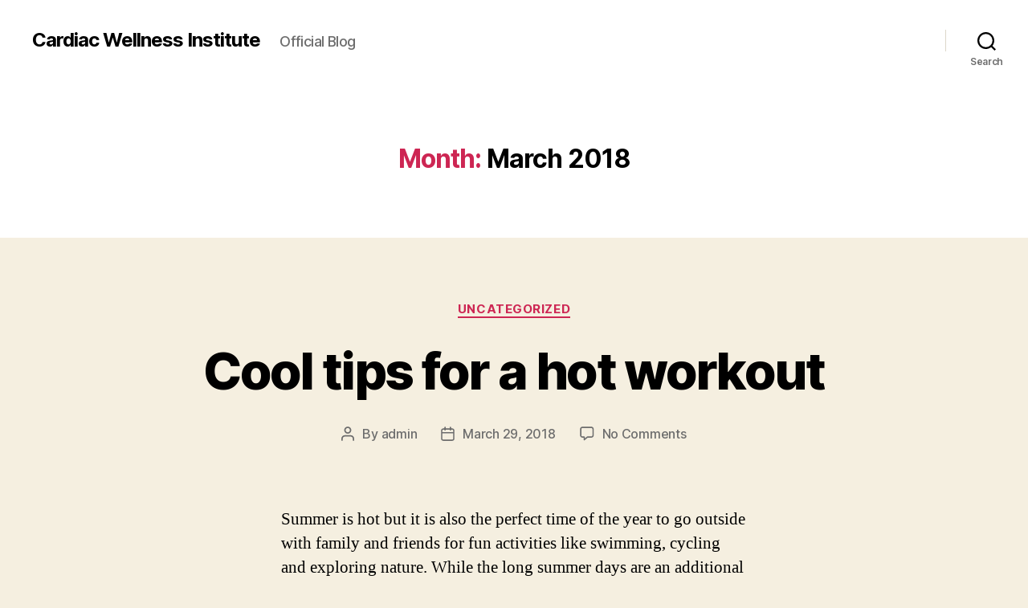

--- FILE ---
content_type: text/html; charset=UTF-8
request_url: http://www.cardiacwellnessinstitute.com/heart-disease-treatment-prevention/2018/03/
body_size: 16222
content:
<!DOCTYPE html>

<html class="no-js" lang="en">

	<head>

		<meta charset="UTF-8">
		<meta name="viewport" content="width=device-width, initial-scale=1.0" >

		<link rel="profile" href="https://gmpg.org/xfn/11">

		<title>March 2018 &#8211; Cardiac Wellness Institute</title>
<link rel='dns-prefetch' href='//s.w.org' />
<link rel="alternate" type="application/rss+xml" title="Cardiac Wellness Institute &raquo; Feed" href="http://www.cardiacwellnessinstitute.com/heart-disease-treatment-prevention/feed/" />
<link rel="alternate" type="application/rss+xml" title="Cardiac Wellness Institute &raquo; Comments Feed" href="http://www.cardiacwellnessinstitute.com/heart-disease-treatment-prevention/comments/feed/" />
		<script>
			window._wpemojiSettings = {"baseUrl":"https:\/\/s.w.org\/images\/core\/emoji\/12.0.0-1\/72x72\/","ext":".png","svgUrl":"https:\/\/s.w.org\/images\/core\/emoji\/12.0.0-1\/svg\/","svgExt":".svg","source":{"concatemoji":"http:\/\/www.cardiacwellnessinstitute.com\/heart-disease-treatment-prevention\/wp-includes\/js\/wp-emoji-release.min.js?ver=5.3.17"}};
			!function(e,a,t){var n,r,o,i=a.createElement("canvas"),p=i.getContext&&i.getContext("2d");function s(e,t){var a=String.fromCharCode;p.clearRect(0,0,i.width,i.height),p.fillText(a.apply(this,e),0,0);e=i.toDataURL();return p.clearRect(0,0,i.width,i.height),p.fillText(a.apply(this,t),0,0),e===i.toDataURL()}function c(e){var t=a.createElement("script");t.src=e,t.defer=t.type="text/javascript",a.getElementsByTagName("head")[0].appendChild(t)}for(o=Array("flag","emoji"),t.supports={everything:!0,everythingExceptFlag:!0},r=0;r<o.length;r++)t.supports[o[r]]=function(e){if(!p||!p.fillText)return!1;switch(p.textBaseline="top",p.font="600 32px Arial",e){case"flag":return s([127987,65039,8205,9895,65039],[127987,65039,8203,9895,65039])?!1:!s([55356,56826,55356,56819],[55356,56826,8203,55356,56819])&&!s([55356,57332,56128,56423,56128,56418,56128,56421,56128,56430,56128,56423,56128,56447],[55356,57332,8203,56128,56423,8203,56128,56418,8203,56128,56421,8203,56128,56430,8203,56128,56423,8203,56128,56447]);case"emoji":return!s([55357,56424,55356,57342,8205,55358,56605,8205,55357,56424,55356,57340],[55357,56424,55356,57342,8203,55358,56605,8203,55357,56424,55356,57340])}return!1}(o[r]),t.supports.everything=t.supports.everything&&t.supports[o[r]],"flag"!==o[r]&&(t.supports.everythingExceptFlag=t.supports.everythingExceptFlag&&t.supports[o[r]]);t.supports.everythingExceptFlag=t.supports.everythingExceptFlag&&!t.supports.flag,t.DOMReady=!1,t.readyCallback=function(){t.DOMReady=!0},t.supports.everything||(n=function(){t.readyCallback()},a.addEventListener?(a.addEventListener("DOMContentLoaded",n,!1),e.addEventListener("load",n,!1)):(e.attachEvent("onload",n),a.attachEvent("onreadystatechange",function(){"complete"===a.readyState&&t.readyCallback()})),(n=t.source||{}).concatemoji?c(n.concatemoji):n.wpemoji&&n.twemoji&&(c(n.twemoji),c(n.wpemoji)))}(window,document,window._wpemojiSettings);
		</script>
		<style>
img.wp-smiley,
img.emoji {
	display: inline !important;
	border: none !important;
	box-shadow: none !important;
	height: 1em !important;
	width: 1em !important;
	margin: 0 .07em !important;
	vertical-align: -0.1em !important;
	background: none !important;
	padding: 0 !important;
}
</style>
	<link rel='stylesheet' id='wp-block-library-css'  href='http://www.cardiacwellnessinstitute.com/heart-disease-treatment-prevention/wp-includes/css/dist/block-library/style.min.css?ver=5.3.17' media='all' />
<link rel='stylesheet' id='twentytwenty-style-css'  href='http://www.cardiacwellnessinstitute.com/heart-disease-treatment-prevention/wp-content/themes/twentytwenty/style.css?ver=1.1' media='all' />
<style id='twentytwenty-style-inline-css'>
.color-accent,.color-accent-hover:hover,.color-accent-hover:focus,:root .has-accent-color,.has-drop-cap:not(:focus):first-letter,.wp-block-button.is-style-outline,a { color: #cd2653; }blockquote,.border-color-accent,.border-color-accent-hover:hover,.border-color-accent-hover:focus { border-color: #cd2653; }button:not(.toggle),.button,.faux-button,.wp-block-button__link,.wp-block-file .wp-block-file__button,input[type="button"],input[type="reset"],input[type="submit"],.bg-accent,.bg-accent-hover:hover,.bg-accent-hover:focus,:root .has-accent-background-color,.comment-reply-link { background-color: #cd2653; }.fill-children-accent,.fill-children-accent * { fill: #cd2653; }body,.entry-title a,:root .has-primary-color { color: #000000; }:root .has-primary-background-color { background-color: #000000; }cite,figcaption,.wp-caption-text,.post-meta,.entry-content .wp-block-archives li,.entry-content .wp-block-categories li,.entry-content .wp-block-latest-posts li,.wp-block-latest-comments__comment-date,.wp-block-latest-posts__post-date,.wp-block-embed figcaption,.wp-block-image figcaption,.wp-block-pullquote cite,.comment-metadata,.comment-respond .comment-notes,.comment-respond .logged-in-as,.pagination .dots,.entry-content hr:not(.has-background),hr.styled-separator,:root .has-secondary-color { color: #6d6d6d; }:root .has-secondary-background-color { background-color: #6d6d6d; }pre,fieldset,input,textarea,table,table *,hr { border-color: #dcd7ca; }caption,code,code,kbd,samp,.wp-block-table.is-style-stripes tbody tr:nth-child(odd),:root .has-subtle-background-background-color { background-color: #dcd7ca; }.wp-block-table.is-style-stripes { border-bottom-color: #dcd7ca; }.wp-block-latest-posts.is-grid li { border-top-color: #dcd7ca; }:root .has-subtle-background-color { color: #dcd7ca; }body:not(.overlay-header) .primary-menu > li > a,body:not(.overlay-header) .primary-menu > li > .icon,.modal-menu a,.footer-menu a, .footer-widgets a,#site-footer .wp-block-button.is-style-outline,.wp-block-pullquote:before,.singular:not(.overlay-header) .entry-header a,.archive-header a,.header-footer-group .color-accent,.header-footer-group .color-accent-hover:hover { color: #cd2653; }.social-icons a,#site-footer button:not(.toggle),#site-footer .button,#site-footer .faux-button,#site-footer .wp-block-button__link,#site-footer .wp-block-file__button,#site-footer input[type="button"],#site-footer input[type="reset"],#site-footer input[type="submit"] { background-color: #cd2653; }.header-footer-group,body:not(.overlay-header) #site-header .toggle,.menu-modal .toggle { color: #000000; }body:not(.overlay-header) .primary-menu ul { background-color: #000000; }body:not(.overlay-header) .primary-menu > li > ul:after { border-bottom-color: #000000; }body:not(.overlay-header) .primary-menu ul ul:after { border-left-color: #000000; }.site-description,body:not(.overlay-header) .toggle-inner .toggle-text,.widget .post-date,.widget .rss-date,.widget_archive li,.widget_categories li,.widget cite,.widget_pages li,.widget_meta li,.widget_nav_menu li,.powered-by-wordpress,.to-the-top,.singular .entry-header .post-meta,.singular:not(.overlay-header) .entry-header .post-meta a { color: #6d6d6d; }.header-footer-group pre,.header-footer-group fieldset,.header-footer-group input,.header-footer-group textarea,.header-footer-group table,.header-footer-group table *,.footer-nav-widgets-wrapper,#site-footer,.menu-modal nav *,.footer-widgets-outer-wrapper,.footer-top { border-color: #dcd7ca; }.header-footer-group table caption,body:not(.overlay-header) .header-inner .toggle-wrapper::before { background-color: #dcd7ca; }
</style>
<link rel='stylesheet' id='twentytwenty-print-style-css'  href='http://www.cardiacwellnessinstitute.com/heart-disease-treatment-prevention/wp-content/themes/twentytwenty/print.css?ver=1.1' media='print' />
<script src='http://www.cardiacwellnessinstitute.com/heart-disease-treatment-prevention/wp-content/themes/twentytwenty/assets/js/index.js?ver=1.1' async></script>
<link rel='https://api.w.org/' href='http://www.cardiacwellnessinstitute.com/heart-disease-treatment-prevention/wp-json/' />
<link rel="EditURI" type="application/rsd+xml" title="RSD" href="http://www.cardiacwellnessinstitute.com/heart-disease-treatment-prevention/xmlrpc.php?rsd" />
<link rel="wlwmanifest" type="application/wlwmanifest+xml" href="http://www.cardiacwellnessinstitute.com/heart-disease-treatment-prevention/wp-includes/wlwmanifest.xml" /> 
<meta name="generator" content="WordPress 5.3.17" />
	<script>document.documentElement.className = document.documentElement.className.replace( 'no-js', 'js' );</script>
	<style>.recentcomments a{display:inline !important;padding:0 !important;margin:0 !important;}</style><link rel="icon" href="http://www.cardiacwellnessinstitute.com/heart-disease-treatment-prevention/wp-content/uploads/2017/05/cropped-cropped-CWI-logo-jpg-32x32.jpg" sizes="32x32" />
<link rel="icon" href="http://www.cardiacwellnessinstitute.com/heart-disease-treatment-prevention/wp-content/uploads/2017/05/cropped-cropped-CWI-logo-jpg-192x192.jpg" sizes="192x192" />
<link rel="apple-touch-icon-precomposed" href="http://www.cardiacwellnessinstitute.com/heart-disease-treatment-prevention/wp-content/uploads/2017/05/cropped-cropped-CWI-logo-jpg-180x180.jpg" />
<meta name="msapplication-TileImage" content="http://www.cardiacwellnessinstitute.com/heart-disease-treatment-prevention/wp-content/uploads/2017/05/cropped-cropped-CWI-logo-jpg-270x270.jpg" />

	</head>

	<body class="archive date enable-search-modal has-no-pagination showing-comments hide-avatars footer-top-visible">

		<a class="skip-link screen-reader-text" href="#site-content">Skip to the content</a>
		<header id="site-header" class="header-footer-group" role="banner">

			<div class="header-inner section-inner">

				<div class="header-titles-wrapper">

					
						<button class="toggle search-toggle mobile-search-toggle" data-toggle-target=".search-modal" data-toggle-body-class="showing-search-modal" data-set-focus=".search-modal .search-field" aria-expanded="false">
							<span class="toggle-inner">
								<span class="toggle-icon">
									<svg class="svg-icon" aria-hidden="true" role="img" focusable="false" xmlns="http://www.w3.org/2000/svg" width="23" height="23" viewBox="0 0 23 23"><path d="M38.710696,48.0601792 L43,52.3494831 L41.3494831,54 L37.0601792,49.710696 C35.2632422,51.1481185 32.9839107,52.0076499 30.5038249,52.0076499 C24.7027226,52.0076499 20,47.3049272 20,41.5038249 C20,35.7027226 24.7027226,31 30.5038249,31 C36.3049272,31 41.0076499,35.7027226 41.0076499,41.5038249 C41.0076499,43.9839107 40.1481185,46.2632422 38.710696,48.0601792 Z M36.3875844,47.1716785 C37.8030221,45.7026647 38.6734666,43.7048964 38.6734666,41.5038249 C38.6734666,36.9918565 35.0157934,33.3341833 30.5038249,33.3341833 C25.9918565,33.3341833 22.3341833,36.9918565 22.3341833,41.5038249 C22.3341833,46.0157934 25.9918565,49.6734666 30.5038249,49.6734666 C32.7048964,49.6734666 34.7026647,48.8030221 36.1716785,47.3875844 C36.2023931,47.347638 36.2360451,47.3092237 36.2726343,47.2726343 C36.3092237,47.2360451 36.347638,47.2023931 36.3875844,47.1716785 Z" transform="translate(-20 -31)" /></svg>								</span>
								<span class="toggle-text">Search</span>
							</span>
						</button><!-- .search-toggle -->

					
					<div class="header-titles">

						<div class="site-title faux-heading"><a href="http://www.cardiacwellnessinstitute.com/heart-disease-treatment-prevention/">Cardiac Wellness Institute</a></div><div class="site-description">Official Blog</div><!-- .site-description -->
					</div><!-- .header-titles -->

					<button class="toggle nav-toggle mobile-nav-toggle" data-toggle-target=".menu-modal"  data-toggle-body-class="showing-menu-modal" aria-expanded="false" data-set-focus=".close-nav-toggle">
						<span class="toggle-inner">
							<span class="toggle-icon">
								<svg class="svg-icon" aria-hidden="true" role="img" focusable="false" xmlns="http://www.w3.org/2000/svg" width="26" height="7" viewBox="0 0 26 7"><path fill-rule="evenodd" d="M332.5,45 C330.567003,45 329,43.4329966 329,41.5 C329,39.5670034 330.567003,38 332.5,38 C334.432997,38 336,39.5670034 336,41.5 C336,43.4329966 334.432997,45 332.5,45 Z M342,45 C340.067003,45 338.5,43.4329966 338.5,41.5 C338.5,39.5670034 340.067003,38 342,38 C343.932997,38 345.5,39.5670034 345.5,41.5 C345.5,43.4329966 343.932997,45 342,45 Z M351.5,45 C349.567003,45 348,43.4329966 348,41.5 C348,39.5670034 349.567003,38 351.5,38 C353.432997,38 355,39.5670034 355,41.5 C355,43.4329966 353.432997,45 351.5,45 Z" transform="translate(-329 -38)" /></svg>							</span>
							<span class="toggle-text">Menu</span>
						</span>
					</button><!-- .nav-toggle -->

				</div><!-- .header-titles-wrapper -->

				<div class="header-navigation-wrapper">

					
							<nav class="primary-menu-wrapper" aria-label="Horizontal" role="navigation">

								<ul class="primary-menu reset-list-style">

								
								</ul>

							</nav><!-- .primary-menu-wrapper -->

						
						<div class="header-toggles hide-no-js">

						
							<div class="toggle-wrapper search-toggle-wrapper">

								<button class="toggle search-toggle desktop-search-toggle" data-toggle-target=".search-modal" data-toggle-body-class="showing-search-modal" data-set-focus=".search-modal .search-field" aria-expanded="false">
									<span class="toggle-inner">
										<svg class="svg-icon" aria-hidden="true" role="img" focusable="false" xmlns="http://www.w3.org/2000/svg" width="23" height="23" viewBox="0 0 23 23"><path d="M38.710696,48.0601792 L43,52.3494831 L41.3494831,54 L37.0601792,49.710696 C35.2632422,51.1481185 32.9839107,52.0076499 30.5038249,52.0076499 C24.7027226,52.0076499 20,47.3049272 20,41.5038249 C20,35.7027226 24.7027226,31 30.5038249,31 C36.3049272,31 41.0076499,35.7027226 41.0076499,41.5038249 C41.0076499,43.9839107 40.1481185,46.2632422 38.710696,48.0601792 Z M36.3875844,47.1716785 C37.8030221,45.7026647 38.6734666,43.7048964 38.6734666,41.5038249 C38.6734666,36.9918565 35.0157934,33.3341833 30.5038249,33.3341833 C25.9918565,33.3341833 22.3341833,36.9918565 22.3341833,41.5038249 C22.3341833,46.0157934 25.9918565,49.6734666 30.5038249,49.6734666 C32.7048964,49.6734666 34.7026647,48.8030221 36.1716785,47.3875844 C36.2023931,47.347638 36.2360451,47.3092237 36.2726343,47.2726343 C36.3092237,47.2360451 36.347638,47.2023931 36.3875844,47.1716785 Z" transform="translate(-20 -31)" /></svg>										<span class="toggle-text">Search</span>
									</span>
								</button><!-- .search-toggle -->

							</div>

							
						</div><!-- .header-toggles -->
						
				</div><!-- .header-navigation-wrapper -->

			</div><!-- .header-inner -->

			<div class="search-modal cover-modal header-footer-group" data-modal-target-string=".search-modal">

	<div class="search-modal-inner modal-inner">

		<div class="section-inner">

			<form role="search" aria-label="Search for:" method="get" class="search-form" action="http://www.cardiacwellnessinstitute.com/heart-disease-treatment-prevention/">
	<label for="search-form-1">
		<span class="screen-reader-text">Search for:</span>
		<input type="search" id="search-form-1" class="search-field" placeholder="Search &hellip;" value="" name="s" />
	</label>
	<input type="submit" class="search-submit" value="Search" />
</form>

			<button class="toggle search-untoggle close-search-toggle fill-children-current-color" data-toggle-target=".search-modal" data-toggle-body-class="showing-search-modal" data-set-focus=".search-modal .search-field" aria-expanded="false">
				<span class="screen-reader-text">Close search</span>
				<svg class="svg-icon" aria-hidden="true" role="img" focusable="false" xmlns="http://www.w3.org/2000/svg" width="16" height="16" viewBox="0 0 16 16"><polygon fill="" fill-rule="evenodd" points="6.852 7.649 .399 1.195 1.445 .149 7.899 6.602 14.352 .149 15.399 1.195 8.945 7.649 15.399 14.102 14.352 15.149 7.899 8.695 1.445 15.149 .399 14.102" /></svg>			</button><!-- .search-toggle -->

		</div><!-- .section-inner -->

	</div><!-- .search-modal-inner -->

</div><!-- .menu-modal -->

		</header><!-- #site-header -->

		
<div class="menu-modal cover-modal header-footer-group" data-modal-target-string=".menu-modal">

	<div class="menu-modal-inner modal-inner">

		<div class="menu-wrapper section-inner">

			<div class="menu-top">

				<button class="toggle close-nav-toggle fill-children-current-color" data-toggle-target=".menu-modal" data-toggle-body-class="showing-menu-modal" aria-expanded="false" data-set-focus=".menu-modal">
					<span class="toggle-text">Close Menu</span>
					<svg class="svg-icon" aria-hidden="true" role="img" focusable="false" xmlns="http://www.w3.org/2000/svg" width="16" height="16" viewBox="0 0 16 16"><polygon fill="" fill-rule="evenodd" points="6.852 7.649 .399 1.195 1.445 .149 7.899 6.602 14.352 .149 15.399 1.195 8.945 7.649 15.399 14.102 14.352 15.149 7.899 8.695 1.445 15.149 .399 14.102" /></svg>				</button><!-- .nav-toggle -->

				
					<nav class="mobile-menu" aria-label="Mobile" role="navigation">

						<ul class="modal-menu reset-list-style">

						
						</ul>

					</nav>

					
			</div><!-- .menu-top -->

			<div class="menu-bottom">

				
			</div><!-- .menu-bottom -->

		</div><!-- .menu-wrapper -->

	</div><!-- .menu-modal-inner -->

</div><!-- .menu-modal -->

<main id="site-content" role="main">

	
		<header class="archive-header has-text-align-center header-footer-group">

			<div class="archive-header-inner section-inner medium">

									<h1 class="archive-title"><span class="color-accent">Month:</span> March 2018</h1>
				
				
			</div><!-- .archive-header-inner -->

		</header><!-- .archive-header -->

		
<article class="post-462 post type-post status-publish format-standard hentry category-uncategorized tag-cool-tips tag-dont-let-the-heat-make-you-lazy tag-how-to-avoid-heat-injuries tag-summer-workout" id="post-462">

	
<header class="entry-header has-text-align-center">

	<div class="entry-header-inner section-inner medium">

		
			<div class="entry-categories">
				<span class="screen-reader-text">Categories</span>
				<div class="entry-categories-inner">
					<a href="http://www.cardiacwellnessinstitute.com/heart-disease-treatment-prevention/category/uncategorized/" rel="category tag">Uncategorized</a>				</div><!-- .entry-categories-inner -->
			</div><!-- .entry-categories -->

			<h2 class="entry-title heading-size-1"><a href="http://www.cardiacwellnessinstitute.com/heart-disease-treatment-prevention/uncategorized/cool-tips-for-a-hot-workout/">Cool tips for a hot workout</a></h2>
		<div class="post-meta-wrapper post-meta-single post-meta-single-top">

			<ul class="post-meta">

									<li class="post-author meta-wrapper">
						<span class="meta-icon">
							<span class="screen-reader-text">Post author</span>
							<svg class="svg-icon" aria-hidden="true" role="img" focusable="false" xmlns="http://www.w3.org/2000/svg" width="18" height="20" viewBox="0 0 18 20"><path fill="" d="M18,19 C18,19.5522847 17.5522847,20 17,20 C16.4477153,20 16,19.5522847 16,19 L16,17 C16,15.3431458 14.6568542,14 13,14 L5,14 C3.34314575,14 2,15.3431458 2,17 L2,19 C2,19.5522847 1.55228475,20 1,20 C0.44771525,20 0,19.5522847 0,19 L0,17 C0,14.2385763 2.23857625,12 5,12 L13,12 C15.7614237,12 18,14.2385763 18,17 L18,19 Z M9,10 C6.23857625,10 4,7.76142375 4,5 C4,2.23857625 6.23857625,0 9,0 C11.7614237,0 14,2.23857625 14,5 C14,7.76142375 11.7614237,10 9,10 Z M9,8 C10.6568542,8 12,6.65685425 12,5 C12,3.34314575 10.6568542,2 9,2 C7.34314575,2 6,3.34314575 6,5 C6,6.65685425 7.34314575,8 9,8 Z" /></svg>						</span>
						<span class="meta-text">
							By <a href="http://www.cardiacwellnessinstitute.com/heart-disease-treatment-prevention/author/admin/">admin</a>						</span>
					</li>
										<li class="post-date meta-wrapper">
						<span class="meta-icon">
							<span class="screen-reader-text">Post date</span>
							<svg class="svg-icon" aria-hidden="true" role="img" focusable="false" xmlns="http://www.w3.org/2000/svg" width="18" height="19" viewBox="0 0 18 19"><path fill="" d="M4.60069444,4.09375 L3.25,4.09375 C2.47334957,4.09375 1.84375,4.72334957 1.84375,5.5 L1.84375,7.26736111 L16.15625,7.26736111 L16.15625,5.5 C16.15625,4.72334957 15.5266504,4.09375 14.75,4.09375 L13.3993056,4.09375 L13.3993056,4.55555556 C13.3993056,5.02154581 13.0215458,5.39930556 12.5555556,5.39930556 C12.0895653,5.39930556 11.7118056,5.02154581 11.7118056,4.55555556 L11.7118056,4.09375 L6.28819444,4.09375 L6.28819444,4.55555556 C6.28819444,5.02154581 5.9104347,5.39930556 5.44444444,5.39930556 C4.97845419,5.39930556 4.60069444,5.02154581 4.60069444,4.55555556 L4.60069444,4.09375 Z M6.28819444,2.40625 L11.7118056,2.40625 L11.7118056,1 C11.7118056,0.534009742 12.0895653,0.15625 12.5555556,0.15625 C13.0215458,0.15625 13.3993056,0.534009742 13.3993056,1 L13.3993056,2.40625 L14.75,2.40625 C16.4586309,2.40625 17.84375,3.79136906 17.84375,5.5 L17.84375,15.875 C17.84375,17.5836309 16.4586309,18.96875 14.75,18.96875 L3.25,18.96875 C1.54136906,18.96875 0.15625,17.5836309 0.15625,15.875 L0.15625,5.5 C0.15625,3.79136906 1.54136906,2.40625 3.25,2.40625 L4.60069444,2.40625 L4.60069444,1 C4.60069444,0.534009742 4.97845419,0.15625 5.44444444,0.15625 C5.9104347,0.15625 6.28819444,0.534009742 6.28819444,1 L6.28819444,2.40625 Z M1.84375,8.95486111 L1.84375,15.875 C1.84375,16.6516504 2.47334957,17.28125 3.25,17.28125 L14.75,17.28125 C15.5266504,17.28125 16.15625,16.6516504 16.15625,15.875 L16.15625,8.95486111 L1.84375,8.95486111 Z" /></svg>						</span>
						<span class="meta-text">
							<a href="http://www.cardiacwellnessinstitute.com/heart-disease-treatment-prevention/uncategorized/cool-tips-for-a-hot-workout/">March 29, 2018</a>
						</span>
					</li>
										<li class="post-comment-link meta-wrapper">
						<span class="meta-icon">
							<svg class="svg-icon" aria-hidden="true" role="img" focusable="false" xmlns="http://www.w3.org/2000/svg" width="19" height="19" viewBox="0 0 19 19"><path d="M9.43016863,13.2235931 C9.58624731,13.094699 9.7823475,13.0241935 9.98476849,13.0241935 L15.0564516,13.0241935 C15.8581553,13.0241935 16.5080645,12.3742843 16.5080645,11.5725806 L16.5080645,3.44354839 C16.5080645,2.64184472 15.8581553,1.99193548 15.0564516,1.99193548 L3.44354839,1.99193548 C2.64184472,1.99193548 1.99193548,2.64184472 1.99193548,3.44354839 L1.99193548,11.5725806 C1.99193548,12.3742843 2.64184472,13.0241935 3.44354839,13.0241935 L5.76612903,13.0241935 C6.24715123,13.0241935 6.63709677,13.4141391 6.63709677,13.8951613 L6.63709677,15.5301903 L9.43016863,13.2235931 Z M3.44354839,14.766129 C1.67980032,14.766129 0.25,13.3363287 0.25,11.5725806 L0.25,3.44354839 C0.25,1.67980032 1.67980032,0.25 3.44354839,0.25 L15.0564516,0.25 C16.8201997,0.25 18.25,1.67980032 18.25,3.44354839 L18.25,11.5725806 C18.25,13.3363287 16.8201997,14.766129 15.0564516,14.766129 L10.2979143,14.766129 L6.32072889,18.0506004 C5.75274472,18.5196577 4.89516129,18.1156602 4.89516129,17.3790323 L4.89516129,14.766129 L3.44354839,14.766129 Z" /></svg>						</span>
						<span class="meta-text">
							<a href="http://www.cardiacwellnessinstitute.com/heart-disease-treatment-prevention/uncategorized/cool-tips-for-a-hot-workout/#respond">No Comments<span class="screen-reader-text"> on Cool tips for a hot workout</span></a>						</span>
					</li>
					
			</ul><!-- .post-meta -->

		</div><!-- .post-meta-wrapper -->

		
	</div><!-- .entry-header-inner -->

</header><!-- .entry-header -->

	<div class="post-inner thin ">

		<div class="entry-content">

			<p>Summer is hot but it is also the perfect time of the year to go outside with family and friends for fun activities like swimming, cycling and exploring nature. While the long summer days are an additional boon and motivation for doing outdoor activities, we cannot ignore the fact that the heat and humidity give extra stress to our body. Our natural cooling systems may fail if we are exposed to high temperatures for a long time without taking sufficient precautions. In this blog post, we will discuss the ill-effects of overheating on our body during a workout and ways to prevent it. The heat-related illnesses that we should be aware of are:</p>
<p><a href="http://www.cardiacwellnessinstitute.com/heart-disease-treatment-prevention/wp-content/uploads/2018/03/pastedImage.jpg"><img class="alignnone size-full wp-image-463" src="http://www.cardiacwellnessinstitute.com/heart-disease-treatment-prevention/wp-content/uploads/2018/03/pastedImage.jpg" alt="" width="659" height="315" srcset="http://www.cardiacwellnessinstitute.com/heart-disease-treatment-prevention/wp-content/uploads/2018/03/pastedImage.jpg 659w, http://www.cardiacwellnessinstitute.com/heart-disease-treatment-prevention/wp-content/uploads/2018/03/pastedImage-300x143.jpg 300w" sizes="(max-width: 659px) 100vw, 659px" /></a></p>
<p>&nbsp;</p>
<ul>
<li><strong>Heat cramps</strong><strong>:</strong><strong> </strong>These are brief but painful muscle cramps that occur during or after exercise or work in a hot environment. Heat cramps are thought to be caused by a deficiency of electrolytes like sodium and potassium.</li>
</ul>
<p><strong>Symptoms</strong>: Heavy sweating and muscle pain or spasm.</p>
<p><strong>Treatment:</strong> Stop your exercise and drink water.</p>
<ul>
<li><strong>Heat exhaustion</strong><strong>:</strong><strong> </strong>It is the body&#8217;s response to an excessive loss of water and electrolytes.</li>
</ul>
<p><strong>Symptoms</strong>: Heavy sweating, paleness, muscle cramps, tiredness, weakness, dizziness, headache, nausea or vomiting and fainting.</p>
<p><strong>Treatment:</strong> Stop your exercise and move to a cool place.</p>
<p>Loosen your clothing, take a cool shower or splash yourself with cold water and drink water.</p>
<ul>
<li><strong>Heat stroke</strong><strong>:</strong> It is the most serious form of heat injury and is considered a medical emergency.</li>
</ul>
<p><strong>Symptoms</strong>: Lack of sweating despite the heat, headache, dizziness, red hot and dry skin, muscle weakness or cramps, nausea and vomiting, rapid heartbeat which may be either strong or weak, rapid shallow breathing, seizures and unconsciousness. Behavioural changes such as confusion, disorientation, or staggering may also occur.</p>
<p><strong>Treatment:</strong> Call for a doctor, and start the first aid until emergency personnel reach the spot. Move the victim to a cool place, loosen clothing, try to lower body heat by immersing in a tub of cold water, and place wet towels in the armpits, groin, neck, and back.</p>
<p>Any and all of these heat-related conditions can pose a threat to the heart function because the pumping of the heart depends on a delicate balance between the fluids and electrolytes in our body. To protect ourselves from these illnesses proper precautionary measures should be taken before starting the workout.</p>
<p><strong>Plan your workout</strong></p>
<p>Exercise up to your ability, don’t push too hard. Low to moderate intensity exercise is preferable. Break longer workout sessions into 2-3 short sessions (for example ½ hr in the morning and ½ hr in the evening).Choose a park with a lot of shade or the beachside to avoid the heat. Swimming and cycling are good options for aerobic workouts. Strength training and other forms of exercise can be done in the outdoors when the heat is less or in an air-conditioned room or gym.</p>
<p>Always start your session with warm-ups and finish with a cool-down. Some basic warm-up exercises are shown here:</p>
<p><a href="http://www.cardiacwellnessinstitute.com/heart-disease-treatment-prevention/wp-content/uploads/2018/03/warmup-routine.jpg"><img class="alignnone size-full wp-image-464" src="http://www.cardiacwellnessinstitute.com/heart-disease-treatment-prevention/wp-content/uploads/2018/03/warmup-routine.jpg" alt="" width="820" height="608" srcset="http://www.cardiacwellnessinstitute.com/heart-disease-treatment-prevention/wp-content/uploads/2018/03/warmup-routine.jpg 820w, http://www.cardiacwellnessinstitute.com/heart-disease-treatment-prevention/wp-content/uploads/2018/03/warmup-routine-300x222.jpg 300w, http://www.cardiacwellnessinstitute.com/heart-disease-treatment-prevention/wp-content/uploads/2018/03/warmup-routine-768x569.jpg 768w" sizes="(max-width: 820px) 100vw, 820px" /></a></p>
<p>And a few useful cool-down stretches are shown here:</p>
<p><a href="http://www.cardiacwellnessinstitute.com/heart-disease-treatment-prevention/wp-content/uploads/2018/03/9e07c4cce5bb9fbfdfe06836963c5527.jpg"><img class="alignnone size-full wp-image-465" src="http://www.cardiacwellnessinstitute.com/heart-disease-treatment-prevention/wp-content/uploads/2018/03/9e07c4cce5bb9fbfdfe06836963c5527.jpg" alt="" width="576" height="602" srcset="http://www.cardiacwellnessinstitute.com/heart-disease-treatment-prevention/wp-content/uploads/2018/03/9e07c4cce5bb9fbfdfe06836963c5527.jpg 576w, http://www.cardiacwellnessinstitute.com/heart-disease-treatment-prevention/wp-content/uploads/2018/03/9e07c4cce5bb9fbfdfe06836963c5527-287x300.jpg 287w" sizes="(max-width: 576px) 100vw, 576px" /></a></p>
<p>&nbsp;</p>
<p><strong>Tips for a cool and refreshing outdoor summer workout</strong></p>
<ul>
<li>Get a health check done prior to starting any new exercise.</li>
<li>Time your workout for early mornings or late evenings to avoid the heat.</li>
<li>Before starting your workout have a cold shower to reduce body temperature.</li>
<li>Try to find a shaded area for your workout.</li>
<li>Wear light and loose clothing.</li>
<li>Apply sunscreen before going out for a workout.</li>
<li>Drink sufficient amounts of water; tender coconut water is a good electrolyte source after a workout.</li>
<li>Listen to your body, don’t overdo any exercise.</li>
</ul>
<p>Cardiac Wellness Institutes celebrates World Health Day on 7 and 8 April 2018 with a goal to make “Health For All” a reality. There will be a medical camp which includes basic parameters like body mass index, blood pressure, important blood tests, and a consultation with the doctor, physiotherapist and dietician. We will be conducting group fitness sessions and education and counselling classes on healthy diet, stress management etc. Each participant also gets an opportunity to sponsor the camp for an underprivileged person.</p>
<p>So this summer stay tuned in to <a href="http://www.cardiacwellnessinstitute.com">www.cardiacwellnessinstitute.com</a> for some cool programs for a better health today and forever!</p>

		</div><!-- .entry-content -->

	</div><!-- .post-inner -->

	<div class="section-inner">
		
		<div class="post-meta-wrapper post-meta-single post-meta-single-bottom">

			<ul class="post-meta">

									<li class="post-tags meta-wrapper">
						<span class="meta-icon">
							<span class="screen-reader-text">Tags</span>
							<svg class="svg-icon" aria-hidden="true" role="img" focusable="false" xmlns="http://www.w3.org/2000/svg" width="18" height="18" viewBox="0 0 18 18"><path fill="" d="M15.4496399,8.42490555 L8.66109799,1.63636364 L1.63636364,1.63636364 L1.63636364,8.66081885 L8.42522727,15.44178 C8.57869221,15.5954158 8.78693789,15.6817418 9.00409091,15.6817418 C9.22124393,15.6817418 9.42948961,15.5954158 9.58327627,15.4414581 L15.4486339,9.57610048 C15.7651495,9.25692435 15.7649133,8.74206554 15.4496399,8.42490555 Z M16.6084423,10.7304545 L10.7406818,16.59822 C10.280287,17.0591273 9.65554997,17.3181054 9.00409091,17.3181054 C8.35263185,17.3181054 7.72789481,17.0591273 7.26815877,16.5988788 L0.239976954,9.57887876 C0.0863319284,9.4254126 0,9.21716044 0,9 L0,0.818181818 C0,0.366312477 0.366312477,0 0.818181818,0 L9,0 C9.21699531,0 9.42510306,0.0862010512 9.57854191,0.239639906 L16.6084423,7.26954545 C17.5601275,8.22691012 17.5601275,9.77308988 16.6084423,10.7304545 Z M5,6 C4.44771525,6 4,5.55228475 4,5 C4,4.44771525 4.44771525,4 5,4 C5.55228475,4 6,4.44771525 6,5 C6,5.55228475 5.55228475,6 5,6 Z" /></svg>						</span>
						<span class="meta-text">
							<a href="http://www.cardiacwellnessinstitute.com/heart-disease-treatment-prevention/tag/cool-tips/" rel="tag">cool tips</a>, <a href="http://www.cardiacwellnessinstitute.com/heart-disease-treatment-prevention/tag/dont-let-the-heat-make-you-lazy/" rel="tag">don't let the heat make you lazy</a>, <a href="http://www.cardiacwellnessinstitute.com/heart-disease-treatment-prevention/tag/how-to-avoid-heat-injuries/" rel="tag">how to avoid heat injuries</a>, <a href="http://www.cardiacwellnessinstitute.com/heart-disease-treatment-prevention/tag/summer-workout/" rel="tag">summer workout</a>						</span>
					</li>
					
			</ul><!-- .post-meta -->

		</div><!-- .post-meta-wrapper -->

		
	</div><!-- .section-inner -->

	
</article><!-- .post -->
<hr class="post-separator styled-separator is-style-wide section-inner" aria-hidden="true" />
<article class="post-454 post type-post status-publish format-standard hentry category-uncategorized tag-cardiac-medications tag-hypertensive-drugs tag-insulin tag-statins" id="post-454">

	
<header class="entry-header has-text-align-center">

	<div class="entry-header-inner section-inner medium">

		
			<div class="entry-categories">
				<span class="screen-reader-text">Categories</span>
				<div class="entry-categories-inner">
					<a href="http://www.cardiacwellnessinstitute.com/heart-disease-treatment-prevention/category/uncategorized/" rel="category tag">Uncategorized</a>				</div><!-- .entry-categories-inner -->
			</div><!-- .entry-categories -->

			<h2 class="entry-title heading-size-1"><a href="http://www.cardiacwellnessinstitute.com/heart-disease-treatment-prevention/uncategorized/medications-for-your-heart-in-a-nutshell/">Medications for your heart, in a nutshell</a></h2>
		<div class="post-meta-wrapper post-meta-single post-meta-single-top">

			<ul class="post-meta">

									<li class="post-author meta-wrapper">
						<span class="meta-icon">
							<span class="screen-reader-text">Post author</span>
							<svg class="svg-icon" aria-hidden="true" role="img" focusable="false" xmlns="http://www.w3.org/2000/svg" width="18" height="20" viewBox="0 0 18 20"><path fill="" d="M18,19 C18,19.5522847 17.5522847,20 17,20 C16.4477153,20 16,19.5522847 16,19 L16,17 C16,15.3431458 14.6568542,14 13,14 L5,14 C3.34314575,14 2,15.3431458 2,17 L2,19 C2,19.5522847 1.55228475,20 1,20 C0.44771525,20 0,19.5522847 0,19 L0,17 C0,14.2385763 2.23857625,12 5,12 L13,12 C15.7614237,12 18,14.2385763 18,17 L18,19 Z M9,10 C6.23857625,10 4,7.76142375 4,5 C4,2.23857625 6.23857625,0 9,0 C11.7614237,0 14,2.23857625 14,5 C14,7.76142375 11.7614237,10 9,10 Z M9,8 C10.6568542,8 12,6.65685425 12,5 C12,3.34314575 10.6568542,2 9,2 C7.34314575,2 6,3.34314575 6,5 C6,6.65685425 7.34314575,8 9,8 Z" /></svg>						</span>
						<span class="meta-text">
							By <a href="http://www.cardiacwellnessinstitute.com/heart-disease-treatment-prevention/author/admin/">admin</a>						</span>
					</li>
										<li class="post-date meta-wrapper">
						<span class="meta-icon">
							<span class="screen-reader-text">Post date</span>
							<svg class="svg-icon" aria-hidden="true" role="img" focusable="false" xmlns="http://www.w3.org/2000/svg" width="18" height="19" viewBox="0 0 18 19"><path fill="" d="M4.60069444,4.09375 L3.25,4.09375 C2.47334957,4.09375 1.84375,4.72334957 1.84375,5.5 L1.84375,7.26736111 L16.15625,7.26736111 L16.15625,5.5 C16.15625,4.72334957 15.5266504,4.09375 14.75,4.09375 L13.3993056,4.09375 L13.3993056,4.55555556 C13.3993056,5.02154581 13.0215458,5.39930556 12.5555556,5.39930556 C12.0895653,5.39930556 11.7118056,5.02154581 11.7118056,4.55555556 L11.7118056,4.09375 L6.28819444,4.09375 L6.28819444,4.55555556 C6.28819444,5.02154581 5.9104347,5.39930556 5.44444444,5.39930556 C4.97845419,5.39930556 4.60069444,5.02154581 4.60069444,4.55555556 L4.60069444,4.09375 Z M6.28819444,2.40625 L11.7118056,2.40625 L11.7118056,1 C11.7118056,0.534009742 12.0895653,0.15625 12.5555556,0.15625 C13.0215458,0.15625 13.3993056,0.534009742 13.3993056,1 L13.3993056,2.40625 L14.75,2.40625 C16.4586309,2.40625 17.84375,3.79136906 17.84375,5.5 L17.84375,15.875 C17.84375,17.5836309 16.4586309,18.96875 14.75,18.96875 L3.25,18.96875 C1.54136906,18.96875 0.15625,17.5836309 0.15625,15.875 L0.15625,5.5 C0.15625,3.79136906 1.54136906,2.40625 3.25,2.40625 L4.60069444,2.40625 L4.60069444,1 C4.60069444,0.534009742 4.97845419,0.15625 5.44444444,0.15625 C5.9104347,0.15625 6.28819444,0.534009742 6.28819444,1 L6.28819444,2.40625 Z M1.84375,8.95486111 L1.84375,15.875 C1.84375,16.6516504 2.47334957,17.28125 3.25,17.28125 L14.75,17.28125 C15.5266504,17.28125 16.15625,16.6516504 16.15625,15.875 L16.15625,8.95486111 L1.84375,8.95486111 Z" /></svg>						</span>
						<span class="meta-text">
							<a href="http://www.cardiacwellnessinstitute.com/heart-disease-treatment-prevention/uncategorized/medications-for-your-heart-in-a-nutshell/">March 22, 2018</a>
						</span>
					</li>
										<li class="post-comment-link meta-wrapper">
						<span class="meta-icon">
							<svg class="svg-icon" aria-hidden="true" role="img" focusable="false" xmlns="http://www.w3.org/2000/svg" width="19" height="19" viewBox="0 0 19 19"><path d="M9.43016863,13.2235931 C9.58624731,13.094699 9.7823475,13.0241935 9.98476849,13.0241935 L15.0564516,13.0241935 C15.8581553,13.0241935 16.5080645,12.3742843 16.5080645,11.5725806 L16.5080645,3.44354839 C16.5080645,2.64184472 15.8581553,1.99193548 15.0564516,1.99193548 L3.44354839,1.99193548 C2.64184472,1.99193548 1.99193548,2.64184472 1.99193548,3.44354839 L1.99193548,11.5725806 C1.99193548,12.3742843 2.64184472,13.0241935 3.44354839,13.0241935 L5.76612903,13.0241935 C6.24715123,13.0241935 6.63709677,13.4141391 6.63709677,13.8951613 L6.63709677,15.5301903 L9.43016863,13.2235931 Z M3.44354839,14.766129 C1.67980032,14.766129 0.25,13.3363287 0.25,11.5725806 L0.25,3.44354839 C0.25,1.67980032 1.67980032,0.25 3.44354839,0.25 L15.0564516,0.25 C16.8201997,0.25 18.25,1.67980032 18.25,3.44354839 L18.25,11.5725806 C18.25,13.3363287 16.8201997,14.766129 15.0564516,14.766129 L10.2979143,14.766129 L6.32072889,18.0506004 C5.75274472,18.5196577 4.89516129,18.1156602 4.89516129,17.3790323 L4.89516129,14.766129 L3.44354839,14.766129 Z" /></svg>						</span>
						<span class="meta-text">
							<a href="http://www.cardiacwellnessinstitute.com/heart-disease-treatment-prevention/uncategorized/medications-for-your-heart-in-a-nutshell/#respond">No Comments<span class="screen-reader-text"> on Medications for your heart, in a nutshell</span></a>						</span>
					</li>
					
			</ul><!-- .post-meta -->

		</div><!-- .post-meta-wrapper -->

		
	</div><!-- .entry-header-inner -->

</header><!-- .entry-header -->

	<div class="post-inner thin ">

		<div class="entry-content">

			<p>A question I am often faced with while talking to my patients is “Do I really need to take so many medicines doctor?” and my answer to them is “Each one of these drugs has a specific action in your body, let’s first get you to understand them better and then see how we can reduce them.”</p>
<p><a href="http://www.cardiacwellnessinstitute.com/heart-disease-treatment-prevention/wp-content/uploads/2018/03/cardiac-drugs.jpg"><img class="size-full wp-image-456 aligncenter" src="http://www.cardiacwellnessinstitute.com/heart-disease-treatment-prevention/wp-content/uploads/2018/03/cardiac-drugs.jpg" alt="" width="300" height="250" /></a></p>
<p><u>Antithrombotic or blood thinning drugs</u></p>
<p>These drugs work by reducing clot formation in the blood vessels (anticoagulants such as heparin or warfarin) or preventing the clumping of platelets in the arteries (antiplatelet drugs). They are usually referred to as ‘blood thinners’. You are prescribed this group of drugs if you have had a heart attack, stroke, transient ischemic attack, coronary artery disease, peripheral artery disease, an angioplasty, a bypass surgery, congenital heart disease or a valve replacement procedure.</p>
<p>Commonly used blood thinners are:</p>
<ul>
<li>     Aspirin (eg. Ecosprin)</li>
<li>     Clopidogrel (eg. Deplatt, Clavix)</li>
<li>     Ticagrelor (eg. Brilinta, Axcer)</li>
<li>     Dual antiplatelet therapy is a combination of aspirin and clopidogrel  (eg. Clopitab-A, Clavix-AS)</li>
<li>     Vitamin K antagonist (eg. Acitrom)</li>
</ul>
<p>The main side effect of taking blood thinners is bleeding. You have to report to your doctor if you have any symptoms of bleeding like excessive tiredness, sudden weakness, blood in stools, dark coloured stools, blood in urine or excessive menstrual bleeding. Elective procedures (such as tooth extraction, cataract surgery, urological procedure etc) should be done with the advice of the treating cardiologist.</p>
<p><u>Antihypertensive drugs</u></p>
<p>There are several classes of drugs used to lower the blood pressure. The commonest are</p>
<ul>
<li>Diuretics – that is ‘water pills’ that causes you to make more urine (eg. Lasix, Tide Plus, Dytor)</li>
<li>Drugs that act on the Renin-Angiotensin-Aldosterone system – they act on the hormones that raise blood pressure and block them and are particularly important in the treatment of diabetic patients with high blood pressure (eg. Pinom, Repace, Cardace, Zestril)</li>
<li>Calcium channel blockers – work by blocking the entry of calcium into the cells of heart and blood vessels and hence reduce blood pressure (eg. Amlong, Cilacar)</li>
<li>Beta-blockers – reduce blood pressure as well as the workload on the heart by blocking the beta-receptors in the heart and blood vessels (eg. Starcad, Cardivas, Nebicard)</li>
<li>Several drug combinations of the aforementioned drug groups are available in the market</li>
</ul>
<p>The side effects of antihypertensive drugs include low blood pressure, slow heart rate, swelling of feet etc. and the symptoms may be giddiness, breathlessness, and fatigue (to mention a few).</p>
<p><u>Antidiabetic drugs</u></p>
<p>As diabetes and cardiac problems often coexist in the same individual, drugs to lower the blood sugar are a common feature of a cardiac prescription. The two main groups are oral antidiabetic drugs and Insulin injections. Some commonly used drugs are:</p>
<ul>
<li>Biguanides like Metformin (eg. Obimet, Glycomet) – work by reducing glucose production in the liver and increasing the uptake of sugar by peripheral cells like skeletal muscle. It is the first drug to be prescribed in a newly diagnosed diabetic patient along with dietary modification and exercise regime.</li>
<li>Sulfonylureas like Gliclazide, Glimepiride (eg. Amaryl, Diamicron) – act as insulin secretagogues and increase the insulin production in the pancreas.</li>
<li>Glitazones, Voglibose, Vildagliptin, Empagliflozin etc. are some other oral drugs used to control blood sugar levels.</li>
<li>Insulin comes in various forms such as rapid-acting, short-acting, intermediate-acting, long-acting and pre-mixed forms.</li>
</ul>
<p>The main side effect to watch out for is hypoglycemia or low blood sugar (&lt;70mg/dl), which manifests as giddiness, shakiness, anxiety, hunger, irritability, sweating, palpitations, and if the hypoglycemia worsens as confusion, slurring of speech, blurred vision, seizures and loss of consciousness.</p>
<p><u>Cholesterol-lowering drugs</u></p>
<p>Statins are commonly prescribed drugs (eg. Atorvastatin, Rosuvastatin) that help to eliminate excess cholesterol from the body. Muscle weakness, body pain and altered liver function are some common side effects of statins.</p>
<p><u>Antifailure drugs</u></p>
<p>The heart’s function or ability to pump blood may be reduced as a result of coronary artery disease, heart muscle disorder, valve problems of the heart and some other causes too. Many drugs described in the antihypertensive section are used to treat heart failure; Digoxin (eg. Lanoxin) is also used in the intravenous or oral route.</p>
<p><u>Antiarrhythmic drugs</u></p>
<p>When the heart beats too fast or too slow, doctors recommend drugs to reduce the abnormal heartbeats (eg. Cordarone) or artificial pacemaker to increase the very slow heart rate. There are several drugs in this group.</p>
<p><u>Nutritional Supplements</u></p>
<p>Vitamin tablets, iron supplements, omega fatty acids, resveratrol etc. are prescribed to support the nutritional requirements of cardiac patients.</p>
<p><u>Device therapy</u> (eg. ICD, CRT-d, LVAD) is recommended for individuals in addition to medical management when warranted. End-stage heart failure can be managed by <u>heart transplantation procedure</u> when a suitable donor becomes available.<a href="http://www.cardiacwellnessinstitute.com/heart-disease-treatment-prevention/wp-content/uploads/2018/03/images_270.jpeg"><img class="wp-image-457 aligncenter" src="http://www.cardiacwellnessinstitute.com/heart-disease-treatment-prevention/wp-content/uploads/2018/03/images_270.jpeg" alt="" width="400" height="256" srcset="http://www.cardiacwellnessinstitute.com/heart-disease-treatment-prevention/wp-content/uploads/2018/03/images_270.jpeg 480w, http://www.cardiacwellnessinstitute.com/heart-disease-treatment-prevention/wp-content/uploads/2018/03/images_270-300x192.jpeg 300w" sizes="(max-width: 400px) 100vw, 400px" /></a></p>
<p>With this overview of medications and management of heart disease, we hope you are better equipped to help yourself or your loved ones. This should prompt you to keep a medication diary wherein your current prescription drugs are listed out and any changes to them or any side effects are noted down. Also, remember that alcohol is best avoided while on heart meds as it interacts with many drugs and can cause harm by reducing the potency of the drug and/or increasing the unwanted side effects.</p>
<p>Better control of your risk factors through healthy lifestyle changes is a definite way to reduce the dosage and number of drugs. However, changes should only be made after consulting your physician.</p>

		</div><!-- .entry-content -->

	</div><!-- .post-inner -->

	<div class="section-inner">
		
		<div class="post-meta-wrapper post-meta-single post-meta-single-bottom">

			<ul class="post-meta">

									<li class="post-tags meta-wrapper">
						<span class="meta-icon">
							<span class="screen-reader-text">Tags</span>
							<svg class="svg-icon" aria-hidden="true" role="img" focusable="false" xmlns="http://www.w3.org/2000/svg" width="18" height="18" viewBox="0 0 18 18"><path fill="" d="M15.4496399,8.42490555 L8.66109799,1.63636364 L1.63636364,1.63636364 L1.63636364,8.66081885 L8.42522727,15.44178 C8.57869221,15.5954158 8.78693789,15.6817418 9.00409091,15.6817418 C9.22124393,15.6817418 9.42948961,15.5954158 9.58327627,15.4414581 L15.4486339,9.57610048 C15.7651495,9.25692435 15.7649133,8.74206554 15.4496399,8.42490555 Z M16.6084423,10.7304545 L10.7406818,16.59822 C10.280287,17.0591273 9.65554997,17.3181054 9.00409091,17.3181054 C8.35263185,17.3181054 7.72789481,17.0591273 7.26815877,16.5988788 L0.239976954,9.57887876 C0.0863319284,9.4254126 0,9.21716044 0,9 L0,0.818181818 C0,0.366312477 0.366312477,0 0.818181818,0 L9,0 C9.21699531,0 9.42510306,0.0862010512 9.57854191,0.239639906 L16.6084423,7.26954545 C17.5601275,8.22691012 17.5601275,9.77308988 16.6084423,10.7304545 Z M5,6 C4.44771525,6 4,5.55228475 4,5 C4,4.44771525 4.44771525,4 5,4 C5.55228475,4 6,4.44771525 6,5 C6,5.55228475 5.55228475,6 5,6 Z" /></svg>						</span>
						<span class="meta-text">
							<a href="http://www.cardiacwellnessinstitute.com/heart-disease-treatment-prevention/tag/cardiac-medications/" rel="tag">cardiac medications</a>, <a href="http://www.cardiacwellnessinstitute.com/heart-disease-treatment-prevention/tag/hypertensive-drugs/" rel="tag">hypertensive drugs</a>, <a href="http://www.cardiacwellnessinstitute.com/heart-disease-treatment-prevention/tag/insulin/" rel="tag">insulin</a>, <a href="http://www.cardiacwellnessinstitute.com/heart-disease-treatment-prevention/tag/statins/" rel="tag">statins</a>						</span>
					</li>
					
			</ul><!-- .post-meta -->

		</div><!-- .post-meta-wrapper -->

		
	</div><!-- .section-inner -->

	
</article><!-- .post -->
<hr class="post-separator styled-separator is-style-wide section-inner" aria-hidden="true" />
<article class="post-439 post type-post status-publish format-standard hentry category-uncategorized tag-heart-care-in-summer tag-hydration tag-rejuvenate tag-stay-cool tag-summer-fruits" id="post-439">

	
<header class="entry-header has-text-align-center">

	<div class="entry-header-inner section-inner medium">

		
			<div class="entry-categories">
				<span class="screen-reader-text">Categories</span>
				<div class="entry-categories-inner">
					<a href="http://www.cardiacwellnessinstitute.com/heart-disease-treatment-prevention/category/uncategorized/" rel="category tag">Uncategorized</a>				</div><!-- .entry-categories-inner -->
			</div><!-- .entry-categories -->

			<h2 class="entry-title heading-size-1"><a href="http://www.cardiacwellnessinstitute.com/heart-disease-treatment-prevention/uncategorized/stayin-cool-by-the-pool/">Staying Cool by the Pool</a></h2>
		<div class="post-meta-wrapper post-meta-single post-meta-single-top">

			<ul class="post-meta">

									<li class="post-author meta-wrapper">
						<span class="meta-icon">
							<span class="screen-reader-text">Post author</span>
							<svg class="svg-icon" aria-hidden="true" role="img" focusable="false" xmlns="http://www.w3.org/2000/svg" width="18" height="20" viewBox="0 0 18 20"><path fill="" d="M18,19 C18,19.5522847 17.5522847,20 17,20 C16.4477153,20 16,19.5522847 16,19 L16,17 C16,15.3431458 14.6568542,14 13,14 L5,14 C3.34314575,14 2,15.3431458 2,17 L2,19 C2,19.5522847 1.55228475,20 1,20 C0.44771525,20 0,19.5522847 0,19 L0,17 C0,14.2385763 2.23857625,12 5,12 L13,12 C15.7614237,12 18,14.2385763 18,17 L18,19 Z M9,10 C6.23857625,10 4,7.76142375 4,5 C4,2.23857625 6.23857625,0 9,0 C11.7614237,0 14,2.23857625 14,5 C14,7.76142375 11.7614237,10 9,10 Z M9,8 C10.6568542,8 12,6.65685425 12,5 C12,3.34314575 10.6568542,2 9,2 C7.34314575,2 6,3.34314575 6,5 C6,6.65685425 7.34314575,8 9,8 Z" /></svg>						</span>
						<span class="meta-text">
							By <a href="http://www.cardiacwellnessinstitute.com/heart-disease-treatment-prevention/author/admin/">admin</a>						</span>
					</li>
										<li class="post-date meta-wrapper">
						<span class="meta-icon">
							<span class="screen-reader-text">Post date</span>
							<svg class="svg-icon" aria-hidden="true" role="img" focusable="false" xmlns="http://www.w3.org/2000/svg" width="18" height="19" viewBox="0 0 18 19"><path fill="" d="M4.60069444,4.09375 L3.25,4.09375 C2.47334957,4.09375 1.84375,4.72334957 1.84375,5.5 L1.84375,7.26736111 L16.15625,7.26736111 L16.15625,5.5 C16.15625,4.72334957 15.5266504,4.09375 14.75,4.09375 L13.3993056,4.09375 L13.3993056,4.55555556 C13.3993056,5.02154581 13.0215458,5.39930556 12.5555556,5.39930556 C12.0895653,5.39930556 11.7118056,5.02154581 11.7118056,4.55555556 L11.7118056,4.09375 L6.28819444,4.09375 L6.28819444,4.55555556 C6.28819444,5.02154581 5.9104347,5.39930556 5.44444444,5.39930556 C4.97845419,5.39930556 4.60069444,5.02154581 4.60069444,4.55555556 L4.60069444,4.09375 Z M6.28819444,2.40625 L11.7118056,2.40625 L11.7118056,1 C11.7118056,0.534009742 12.0895653,0.15625 12.5555556,0.15625 C13.0215458,0.15625 13.3993056,0.534009742 13.3993056,1 L13.3993056,2.40625 L14.75,2.40625 C16.4586309,2.40625 17.84375,3.79136906 17.84375,5.5 L17.84375,15.875 C17.84375,17.5836309 16.4586309,18.96875 14.75,18.96875 L3.25,18.96875 C1.54136906,18.96875 0.15625,17.5836309 0.15625,15.875 L0.15625,5.5 C0.15625,3.79136906 1.54136906,2.40625 3.25,2.40625 L4.60069444,2.40625 L4.60069444,1 C4.60069444,0.534009742 4.97845419,0.15625 5.44444444,0.15625 C5.9104347,0.15625 6.28819444,0.534009742 6.28819444,1 L6.28819444,2.40625 Z M1.84375,8.95486111 L1.84375,15.875 C1.84375,16.6516504 2.47334957,17.28125 3.25,17.28125 L14.75,17.28125 C15.5266504,17.28125 16.15625,16.6516504 16.15625,15.875 L16.15625,8.95486111 L1.84375,8.95486111 Z" /></svg>						</span>
						<span class="meta-text">
							<a href="http://www.cardiacwellnessinstitute.com/heart-disease-treatment-prevention/uncategorized/stayin-cool-by-the-pool/">March 16, 2018</a>
						</span>
					</li>
										<li class="post-comment-link meta-wrapper">
						<span class="meta-icon">
							<svg class="svg-icon" aria-hidden="true" role="img" focusable="false" xmlns="http://www.w3.org/2000/svg" width="19" height="19" viewBox="0 0 19 19"><path d="M9.43016863,13.2235931 C9.58624731,13.094699 9.7823475,13.0241935 9.98476849,13.0241935 L15.0564516,13.0241935 C15.8581553,13.0241935 16.5080645,12.3742843 16.5080645,11.5725806 L16.5080645,3.44354839 C16.5080645,2.64184472 15.8581553,1.99193548 15.0564516,1.99193548 L3.44354839,1.99193548 C2.64184472,1.99193548 1.99193548,2.64184472 1.99193548,3.44354839 L1.99193548,11.5725806 C1.99193548,12.3742843 2.64184472,13.0241935 3.44354839,13.0241935 L5.76612903,13.0241935 C6.24715123,13.0241935 6.63709677,13.4141391 6.63709677,13.8951613 L6.63709677,15.5301903 L9.43016863,13.2235931 Z M3.44354839,14.766129 C1.67980032,14.766129 0.25,13.3363287 0.25,11.5725806 L0.25,3.44354839 C0.25,1.67980032 1.67980032,0.25 3.44354839,0.25 L15.0564516,0.25 C16.8201997,0.25 18.25,1.67980032 18.25,3.44354839 L18.25,11.5725806 C18.25,13.3363287 16.8201997,14.766129 15.0564516,14.766129 L10.2979143,14.766129 L6.32072889,18.0506004 C5.75274472,18.5196577 4.89516129,18.1156602 4.89516129,17.3790323 L4.89516129,14.766129 L3.44354839,14.766129 Z" /></svg>						</span>
						<span class="meta-text">
							<a href="http://www.cardiacwellnessinstitute.com/heart-disease-treatment-prevention/uncategorized/stayin-cool-by-the-pool/#respond">No Comments<span class="screen-reader-text"> on Staying Cool by the Pool</span></a>						</span>
					</li>
					
			</ul><!-- .post-meta -->

		</div><!-- .post-meta-wrapper -->

		
	</div><!-- .entry-header-inner -->

</header><!-- .entry-header -->

	<div class="post-inner thin ">

		<div class="entry-content">

			<p>Summer Fruits are one of the best ways to beat the heat. So, let&#8217;s have a look at some fruits to keep you cool this season.</p>
<p><a href="http://www.cardiacwellnessinstitute.com/heart-disease-treatment-prevention/wp-content/uploads/2018/03/summer-background-with-tropical-fruits_1282-121.jpg"><img class="wp-image-441 aligncenter" src="http://www.cardiacwellnessinstitute.com/heart-disease-treatment-prevention/wp-content/uploads/2018/03/summer-background-with-tropical-fruits_1282-121.jpg" alt="" width="398" height="398" srcset="http://www.cardiacwellnessinstitute.com/heart-disease-treatment-prevention/wp-content/uploads/2018/03/summer-background-with-tropical-fruits_1282-121.jpg 626w, http://www.cardiacwellnessinstitute.com/heart-disease-treatment-prevention/wp-content/uploads/2018/03/summer-background-with-tropical-fruits_1282-121-150x150.jpg 150w, http://www.cardiacwellnessinstitute.com/heart-disease-treatment-prevention/wp-content/uploads/2018/03/summer-background-with-tropical-fruits_1282-121-300x300.jpg 300w" sizes="(max-width: 398px) 100vw, 398px" /></a></p>
<p>Some fruits are extremely useful during summer because they refresh, rehydrate and rejuvenate us during the hot days. When the environment is hot and humid, our body has to work harder to maintain a normal temperature. This is automatically achieved by our body’s internal mechanism by altering the blood circulation and losing water through skin and sweat glands. Heat waves are extremely dangerous in cities due to pollutants that are trapped in the atmosphere. During a heat wave, it is recommended to reduce strenuous activities or reschedule them to a cooler time of the day. Moreover, you should avoid too much of sun exposure in the daytime. It is also recommended to drink a lot of fluids in the summer even if you don’t feel thirsty.</p>
<p>Extreme temperatures are not only demanding on the body&#8217;s metabolic mechanism, they can also be a threat to the normal functioning of the heart. It is because of this reason that we recommend individuals with heart ailments to take extra precaution in the summer and winter seasons.</p>
<p>While water is very important at such high temperatures, you can also resort to fruits in order to keep your body hydrated and healthy. Eating summer fruits is a healthy way to keep you cool and get all the goodness of nature. These are the fruits to cool you down:</p>
<ol>
<li>Watermelons</li>
<li>Lemons</li>
<li>Pineapples</li>
<li>Muskmelons</li>
<li>Sweet Limes</li>
</ol>
<p><strong>Watermelons</strong></p>
<ul>
<li>Watermelons are made of 92% water and electrolytes, and it has the highest water content out of all summer fruits. One cup (100g) of watermelon has only about 46 calories.</li>
<li>Melons are low in saturated fat and sodium and they are a good source of potassium, magnesium, vitamin A, C, B1 and B6.</li>
<li>It can have a positive effect on people suffering from asthma, arteriosclerosis, diabetes, colon cancer and arthritis. Melons have antioxidants that help neutralize free radicals to keep us youthful and energetic.</li>
</ul>
<p><strong>Lemons</strong></p>
<ul>
<li>Lemons generally have 89% water and it is one of the most refreshing drinks in summer. One lemon fruit contains 17 – 24 calories, depending on the size.</li>
<li>They are a good source of vitamin B6, potassium, iron and an excellent source of dietary fibre and vitamin C.</li>
<li>Lemon water is very good for common summer weather problems like nausea, heartburn and dehydration.</li>
</ul>
<p><strong>Pineapples</strong></p>
<ul>
<li>Pineapples are a delicious summer fruit. It has approximately 86% of water content. A hundred grams of pineapple contains about 48 calories, mostly from sugars.</li>
<li>Pineapples are rich in vitamin C and bromelain, which help fight microbial infections and boosts immunity. It is rich in antioxidant which helps to reduce cholesterol level and prevent heart diseases.</li>
<li>Pineapple will help get rid of respiratory tract problems like frequent colds. This fruit contains high amounts of manganese that helps in strengthening bones and connective tissues.</li>
</ul>
<p><strong>Muskmelons </strong></p>
<ul>
<li>Muskmelon is a popular summer seasonal fruit; it is another high water content fruit with 90% water. 100 grams of muskmelon contains about 34 calories.</li>
<li>It is rich in potassium, an important electrolyte that is helpful to regulate blood pressure. Other vital nutrients found in muskmelon are vitamins A, C and K, protein, fibre, folate, calcium and iron.</li>
<li>Regular intake of muskmelon reduces the risk of obesity, diabetes and heart disease while promoting healthy skin and hair. It also provides protection from common cold and some cancers.</li>
</ul>
<p><strong>Sweet Limes</strong></p>
<ul>
<li>Sweet lime or Mosambi is a versatile fruit with a sweet and sour taste. It has 80% water content and a medium- sized fruit provides 43 calories.</li>
<li>It is rich in vitamin C, copper, iron, fibre and calcium. The acids in sweet lime help to flush out toxins from the bowel and to prevent constipation.</li>
<li>This fruit is rich in antioxidants and flavonoids that have detoxifying and antibiotic properties and is also effective in healing peptic ulcers.</li>
<li>It will keep you hydrated and provide essential minerals and vitamins at the same time. Sweet lime juice is helpful in treating sunstroke.</li>
</ul>
<p><a href="http://www.cardiacwellnessinstitute.com/heart-disease-treatment-prevention/wp-content/uploads/2018/03/fructe-spalate-in-apa2.jpg"><img class="wp-image-442 aligncenter" src="http://www.cardiacwellnessinstitute.com/heart-disease-treatment-prevention/wp-content/uploads/2018/03/fructe-spalate-in-apa2-1024x1024.jpg" alt="" width="482" height="482" srcset="http://www.cardiacwellnessinstitute.com/heart-disease-treatment-prevention/wp-content/uploads/2018/03/fructe-spalate-in-apa2-1024x1024.jpg 1024w, http://www.cardiacwellnessinstitute.com/heart-disease-treatment-prevention/wp-content/uploads/2018/03/fructe-spalate-in-apa2-150x150.jpg 150w, http://www.cardiacwellnessinstitute.com/heart-disease-treatment-prevention/wp-content/uploads/2018/03/fructe-spalate-in-apa2-300x300.jpg 300w, http://www.cardiacwellnessinstitute.com/heart-disease-treatment-prevention/wp-content/uploads/2018/03/fructe-spalate-in-apa2-768x768.jpg 768w, http://www.cardiacwellnessinstitute.com/heart-disease-treatment-prevention/wp-content/uploads/2018/03/fructe-spalate-in-apa2.jpg 1200w" sizes="(max-width: 482px) 100vw, 482px" /></a></p>
<p>Including summer fruits in your daily diet can be very beneficial for your overall health this season. The good thing about these summer fruits is that they not just keep you cool, but are loaded with vitamins, minerals, and a lot of other health benefits too.</p>
<p><em><strong> Enjoy these healthy refreshing fruits in summer and beat the heat!!!</strong></em></p>

		</div><!-- .entry-content -->

	</div><!-- .post-inner -->

	<div class="section-inner">
		
		<div class="post-meta-wrapper post-meta-single post-meta-single-bottom">

			<ul class="post-meta">

									<li class="post-tags meta-wrapper">
						<span class="meta-icon">
							<span class="screen-reader-text">Tags</span>
							<svg class="svg-icon" aria-hidden="true" role="img" focusable="false" xmlns="http://www.w3.org/2000/svg" width="18" height="18" viewBox="0 0 18 18"><path fill="" d="M15.4496399,8.42490555 L8.66109799,1.63636364 L1.63636364,1.63636364 L1.63636364,8.66081885 L8.42522727,15.44178 C8.57869221,15.5954158 8.78693789,15.6817418 9.00409091,15.6817418 C9.22124393,15.6817418 9.42948961,15.5954158 9.58327627,15.4414581 L15.4486339,9.57610048 C15.7651495,9.25692435 15.7649133,8.74206554 15.4496399,8.42490555 Z M16.6084423,10.7304545 L10.7406818,16.59822 C10.280287,17.0591273 9.65554997,17.3181054 9.00409091,17.3181054 C8.35263185,17.3181054 7.72789481,17.0591273 7.26815877,16.5988788 L0.239976954,9.57887876 C0.0863319284,9.4254126 0,9.21716044 0,9 L0,0.818181818 C0,0.366312477 0.366312477,0 0.818181818,0 L9,0 C9.21699531,0 9.42510306,0.0862010512 9.57854191,0.239639906 L16.6084423,7.26954545 C17.5601275,8.22691012 17.5601275,9.77308988 16.6084423,10.7304545 Z M5,6 C4.44771525,6 4,5.55228475 4,5 C4,4.44771525 4.44771525,4 5,4 C5.55228475,4 6,4.44771525 6,5 C6,5.55228475 5.55228475,6 5,6 Z" /></svg>						</span>
						<span class="meta-text">
							<a href="http://www.cardiacwellnessinstitute.com/heart-disease-treatment-prevention/tag/heart-care-in-summer/" rel="tag">heart care in summer</a>, <a href="http://www.cardiacwellnessinstitute.com/heart-disease-treatment-prevention/tag/hydration/" rel="tag">hydration</a>, <a href="http://www.cardiacwellnessinstitute.com/heart-disease-treatment-prevention/tag/rejuvenate/" rel="tag">rejuvenate</a>, <a href="http://www.cardiacwellnessinstitute.com/heart-disease-treatment-prevention/tag/stay-cool/" rel="tag">stay cool</a>, <a href="http://www.cardiacwellnessinstitute.com/heart-disease-treatment-prevention/tag/summer-fruits/" rel="tag">summer fruits</a>						</span>
					</li>
					
			</ul><!-- .post-meta -->

		</div><!-- .post-meta-wrapper -->

		
	</div><!-- .section-inner -->

	
</article><!-- .post -->

	
</main><!-- #site-content -->


	<div class="footer-nav-widgets-wrapper header-footer-group">

		<div class="footer-inner section-inner">

			
			
				<aside class="footer-widgets-outer-wrapper" role="complementary">

					<div class="footer-widgets-wrapper">

						
							<div class="footer-widgets column-one grid-item">
										<div class="widget widget_recent_entries"><div class="widget-content">		<h2 class="widget-title subheading heading-size-3">Recent Posts</h2>		<ul>
											<li>
					<a href="http://www.cardiacwellnessinstitute.com/heart-disease-treatment-prevention/uncategorized/the-sunshine-vitamin-and-your-heart/">The Sunshine Vitamin and your Heart</a>
									</li>
											<li>
					<a href="http://www.cardiacwellnessinstitute.com/heart-disease-treatment-prevention/uncategorized/a-heartwarming-tale-of-grit-and-glory/">A heartwarming tale of grit and glory</a>
									</li>
											<li>
					<a href="http://www.cardiacwellnessinstitute.com/heart-disease-treatment-prevention/uncategorized/heart-healthy-lifestyle-is-best-begun-young/">Heart-healthy lifestyle is best begun young</a>
									</li>
											<li>
					<a href="http://www.cardiacwellnessinstitute.com/heart-disease-treatment-prevention/uncategorized/is-walking-after-a-meal-beneficial/">Is walking after a meal beneficial?</a>
									</li>
											<li>
					<a href="http://www.cardiacwellnessinstitute.com/heart-disease-treatment-prevention/uncategorized/simple-dietary-hacks-to-beat-the-summer-heat/">Simple dietary hacks to beat the summer heat</a>
									</li>
					</ul>
		</div></div><div class="widget widget_recent_comments"><div class="widget-content"><h2 class="widget-title subheading heading-size-3">Recent Comments</h2><ul id="recentcomments"></ul></div></div><div class="widget widget_archive"><div class="widget-content"><h2 class="widget-title subheading heading-size-3">Archives</h2>		<ul>
				<li><a href='http://www.cardiacwellnessinstitute.com/heart-disease-treatment-prevention/2025/08/'>August 2025</a></li>
	<li><a href='http://www.cardiacwellnessinstitute.com/heart-disease-treatment-prevention/2025/04/'>April 2025</a></li>
	<li><a href='http://www.cardiacwellnessinstitute.com/heart-disease-treatment-prevention/2024/09/'>September 2024</a></li>
	<li><a href='http://www.cardiacwellnessinstitute.com/heart-disease-treatment-prevention/2024/07/'>July 2024</a></li>
	<li><a href='http://www.cardiacwellnessinstitute.com/heart-disease-treatment-prevention/2024/06/'>June 2024</a></li>
	<li><a href='http://www.cardiacwellnessinstitute.com/heart-disease-treatment-prevention/2024/03/'>March 2024</a></li>
	<li><a href='http://www.cardiacwellnessinstitute.com/heart-disease-treatment-prevention/2023/09/'>September 2023</a></li>
	<li><a href='http://www.cardiacwellnessinstitute.com/heart-disease-treatment-prevention/2023/07/'>July 2023</a></li>
	<li><a href='http://www.cardiacwellnessinstitute.com/heart-disease-treatment-prevention/2023/05/'>May 2023</a></li>
	<li><a href='http://www.cardiacwellnessinstitute.com/heart-disease-treatment-prevention/2022/05/'>May 2022</a></li>
	<li><a href='http://www.cardiacwellnessinstitute.com/heart-disease-treatment-prevention/2022/03/'>March 2022</a></li>
	<li><a href='http://www.cardiacwellnessinstitute.com/heart-disease-treatment-prevention/2021/12/'>December 2021</a></li>
	<li><a href='http://www.cardiacwellnessinstitute.com/heart-disease-treatment-prevention/2021/10/'>October 2021</a></li>
	<li><a href='http://www.cardiacwellnessinstitute.com/heart-disease-treatment-prevention/2021/09/'>September 2021</a></li>
	<li><a href='http://www.cardiacwellnessinstitute.com/heart-disease-treatment-prevention/2021/03/'>March 2021</a></li>
	<li><a href='http://www.cardiacwellnessinstitute.com/heart-disease-treatment-prevention/2021/01/'>January 2021</a></li>
	<li><a href='http://www.cardiacwellnessinstitute.com/heart-disease-treatment-prevention/2020/11/'>November 2020</a></li>
	<li><a href='http://www.cardiacwellnessinstitute.com/heart-disease-treatment-prevention/2020/10/'>October 2020</a></li>
	<li><a href='http://www.cardiacwellnessinstitute.com/heart-disease-treatment-prevention/2020/08/'>August 2020</a></li>
	<li><a href='http://www.cardiacwellnessinstitute.com/heart-disease-treatment-prevention/2020/07/'>July 2020</a></li>
	<li><a href='http://www.cardiacwellnessinstitute.com/heart-disease-treatment-prevention/2020/06/'>June 2020</a></li>
	<li><a href='http://www.cardiacwellnessinstitute.com/heart-disease-treatment-prevention/2020/04/'>April 2020</a></li>
	<li><a href='http://www.cardiacwellnessinstitute.com/heart-disease-treatment-prevention/2020/03/'>March 2020</a></li>
	<li><a href='http://www.cardiacwellnessinstitute.com/heart-disease-treatment-prevention/2020/02/'>February 2020</a></li>
	<li><a href='http://www.cardiacwellnessinstitute.com/heart-disease-treatment-prevention/2020/01/'>January 2020</a></li>
	<li><a href='http://www.cardiacwellnessinstitute.com/heart-disease-treatment-prevention/2019/12/'>December 2019</a></li>
	<li><a href='http://www.cardiacwellnessinstitute.com/heart-disease-treatment-prevention/2019/11/'>November 2019</a></li>
	<li><a href='http://www.cardiacwellnessinstitute.com/heart-disease-treatment-prevention/2019/10/'>October 2019</a></li>
	<li><a href='http://www.cardiacwellnessinstitute.com/heart-disease-treatment-prevention/2019/09/'>September 2019</a></li>
	<li><a href='http://www.cardiacwellnessinstitute.com/heart-disease-treatment-prevention/2019/08/'>August 2019</a></li>
	<li><a href='http://www.cardiacwellnessinstitute.com/heart-disease-treatment-prevention/2019/07/'>July 2019</a></li>
	<li><a href='http://www.cardiacwellnessinstitute.com/heart-disease-treatment-prevention/2019/06/'>June 2019</a></li>
	<li><a href='http://www.cardiacwellnessinstitute.com/heart-disease-treatment-prevention/2019/05/'>May 2019</a></li>
	<li><a href='http://www.cardiacwellnessinstitute.com/heart-disease-treatment-prevention/2019/04/'>April 2019</a></li>
	<li><a href='http://www.cardiacwellnessinstitute.com/heart-disease-treatment-prevention/2019/03/'>March 2019</a></li>
	<li><a href='http://www.cardiacwellnessinstitute.com/heart-disease-treatment-prevention/2019/02/'>February 2019</a></li>
	<li><a href='http://www.cardiacwellnessinstitute.com/heart-disease-treatment-prevention/2019/01/'>January 2019</a></li>
	<li><a href='http://www.cardiacwellnessinstitute.com/heart-disease-treatment-prevention/2018/12/'>December 2018</a></li>
	<li><a href='http://www.cardiacwellnessinstitute.com/heart-disease-treatment-prevention/2018/11/'>November 2018</a></li>
	<li><a href='http://www.cardiacwellnessinstitute.com/heart-disease-treatment-prevention/2018/10/'>October 2018</a></li>
	<li><a href='http://www.cardiacwellnessinstitute.com/heart-disease-treatment-prevention/2018/09/'>September 2018</a></li>
	<li><a href='http://www.cardiacwellnessinstitute.com/heart-disease-treatment-prevention/2018/08/'>August 2018</a></li>
	<li><a href='http://www.cardiacwellnessinstitute.com/heart-disease-treatment-prevention/2018/07/'>July 2018</a></li>
	<li><a href='http://www.cardiacwellnessinstitute.com/heart-disease-treatment-prevention/2018/06/'>June 2018</a></li>
	<li><a href='http://www.cardiacwellnessinstitute.com/heart-disease-treatment-prevention/2018/05/'>May 2018</a></li>
	<li><a href='http://www.cardiacwellnessinstitute.com/heart-disease-treatment-prevention/2018/04/'>April 2018</a></li>
	<li><a href='http://www.cardiacwellnessinstitute.com/heart-disease-treatment-prevention/2018/03/' aria-current="page">March 2018</a></li>
	<li><a href='http://www.cardiacwellnessinstitute.com/heart-disease-treatment-prevention/2018/02/'>February 2018</a></li>
	<li><a href='http://www.cardiacwellnessinstitute.com/heart-disease-treatment-prevention/2018/01/'>January 2018</a></li>
	<li><a href='http://www.cardiacwellnessinstitute.com/heart-disease-treatment-prevention/2017/12/'>December 2017</a></li>
	<li><a href='http://www.cardiacwellnessinstitute.com/heart-disease-treatment-prevention/2017/11/'>November 2017</a></li>
	<li><a href='http://www.cardiacwellnessinstitute.com/heart-disease-treatment-prevention/2017/10/'>October 2017</a></li>
	<li><a href='http://www.cardiacwellnessinstitute.com/heart-disease-treatment-prevention/2017/09/'>September 2017</a></li>
	<li><a href='http://www.cardiacwellnessinstitute.com/heart-disease-treatment-prevention/2017/07/'>July 2017</a></li>
	<li><a href='http://www.cardiacwellnessinstitute.com/heart-disease-treatment-prevention/2017/06/'>June 2017</a></li>
	<li><a href='http://www.cardiacwellnessinstitute.com/heart-disease-treatment-prevention/2017/05/'>May 2017</a></li>
	<li><a href='http://www.cardiacwellnessinstitute.com/heart-disease-treatment-prevention/2017/04/'>April 2017</a></li>
	<li><a href='http://www.cardiacwellnessinstitute.com/heart-disease-treatment-prevention/2017/03/'>March 2017</a></li>
	<li><a href='http://www.cardiacwellnessinstitute.com/heart-disease-treatment-prevention/2017/02/'>February 2017</a></li>
	<li><a href='http://www.cardiacwellnessinstitute.com/heart-disease-treatment-prevention/2016/11/'>November 2016</a></li>
	<li><a href='http://www.cardiacwellnessinstitute.com/heart-disease-treatment-prevention/2016/09/'>September 2016</a></li>
	<li><a href='http://www.cardiacwellnessinstitute.com/heart-disease-treatment-prevention/2016/05/'>May 2016</a></li>
	<li><a href='http://www.cardiacwellnessinstitute.com/heart-disease-treatment-prevention/2016/04/'>April 2016</a></li>
	<li><a href='http://www.cardiacwellnessinstitute.com/heart-disease-treatment-prevention/2016/03/'>March 2016</a></li>
	<li><a href='http://www.cardiacwellnessinstitute.com/heart-disease-treatment-prevention/2016/02/'>February 2016</a></li>
		</ul>
			</div></div><div class="widget widget_categories"><div class="widget-content"><h2 class="widget-title subheading heading-size-3">Categories</h2>		<ul>
				<li class="cat-item cat-item-1"><a href="http://www.cardiacwellnessinstitute.com/heart-disease-treatment-prevention/category/uncategorized/">Uncategorized</a>
</li>
		</ul>
			</div></div><div class="widget widget_meta"><div class="widget-content"><h2 class="widget-title subheading heading-size-3">Meta</h2>			<ul>
						<li><a href="http://www.cardiacwellnessinstitute.com/heart-disease-treatment-prevention/wp-login.php">Log in</a></li>
			<li><a href="http://www.cardiacwellnessinstitute.com/heart-disease-treatment-prevention/feed/">Entries feed</a></li>
			<li><a href="http://www.cardiacwellnessinstitute.com/heart-disease-treatment-prevention/comments/feed/">Comments feed</a></li>
			<li><a href="https://wordpress.org/">WordPress.org</a></li>			</ul>
			</div></div>							</div>

						
						
					</div><!-- .footer-widgets-wrapper -->

				</aside><!-- .footer-widgets-outer-wrapper -->

			
		</div><!-- .footer-inner -->

	</div><!-- .footer-nav-widgets-wrapper -->


			<footer id="site-footer" role="contentinfo" class="header-footer-group">

				<div class="section-inner">

					<div class="footer-credits">

						<p class="footer-copyright">&copy;
							2026							<a href="http://www.cardiacwellnessinstitute.com/heart-disease-treatment-prevention/">Cardiac Wellness Institute</a>
						</p><!-- .footer-copyright -->

						<p class="powered-by-wordpress">
							<a href="https://wordpress.org/">
								Powered by WordPress							</a>
						</p><!-- .powered-by-wordpress -->

					</div><!-- .footer-credits -->

					<a class="to-the-top" href="#site-header">
						<span class="to-the-top-long">
							To the top <span class="arrow" aria-hidden="true">&uarr;</span>						</span><!-- .to-the-top-long -->
						<span class="to-the-top-short">
							Up <span class="arrow" aria-hidden="true">&uarr;</span>						</span><!-- .to-the-top-short -->
					</a><!-- .to-the-top -->

				</div><!-- .section-inner -->

			</footer><!-- #site-footer -->

		<script src='http://www.cardiacwellnessinstitute.com/heart-disease-treatment-prevention/wp-includes/js/wp-embed.min.js?ver=5.3.17'></script>
	<script>
	/(trident|msie)/i.test(navigator.userAgent)&&document.getElementById&&window.addEventListener&&window.addEventListener("hashchange",function(){var t,e=location.hash.substring(1);/^[A-z0-9_-]+$/.test(e)&&(t=document.getElementById(e))&&(/^(?:a|select|input|button|textarea)$/i.test(t.tagName)||(t.tabIndex=-1),t.focus())},!1);
	</script>
	
	</body>
</html>
